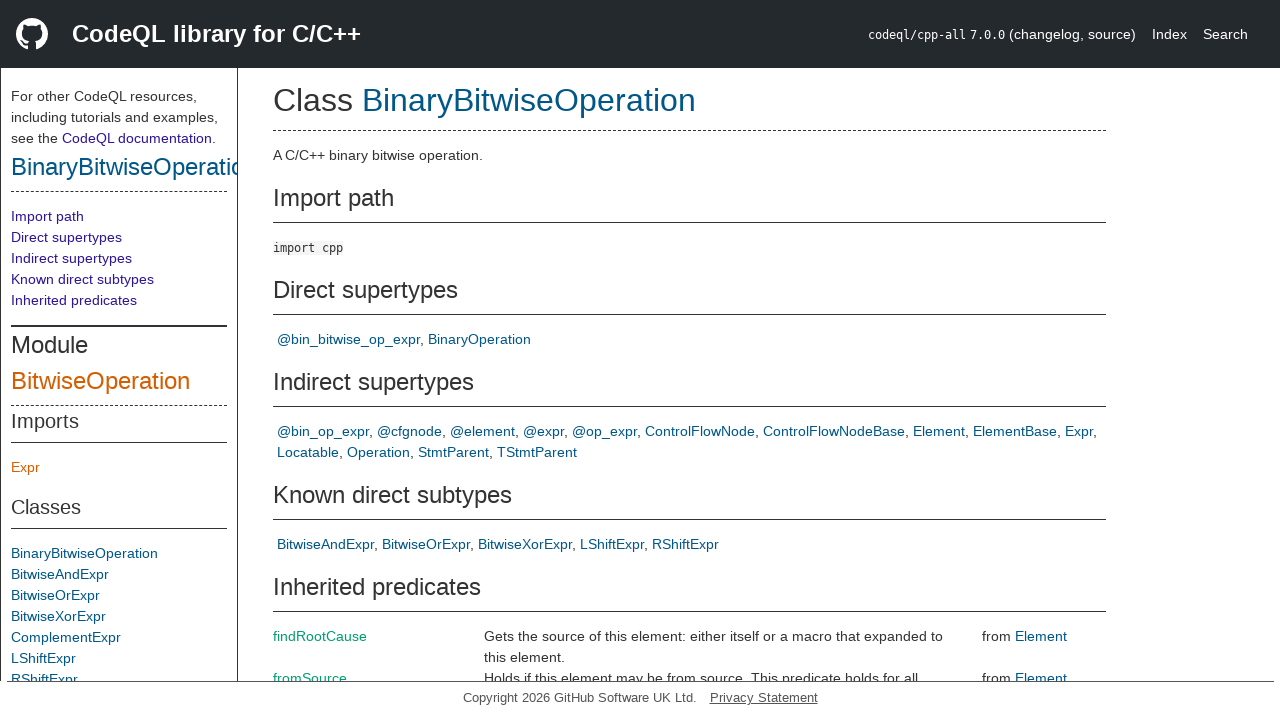

--- FILE ---
content_type: text/html; charset=utf-8
request_url: https://codeql.github.com/codeql-standard-libraries/cpp/semmle/code/cpp/exprs/BitwiseOperation.qll/type.BitwiseOperation$BinaryBitwiseOperation.html
body_size: 5842
content:
<!DOCTYPE html><html><head><meta charset="utf-8"><meta name="viewport" content="width=device-width, initial-scale=1.0"><meta name="generator" content="qldoc"><meta name="description" content="API documentation for CodeQL"><meta name="keywords" content="CodeQL,QL,BinaryBitwiseOperation"><meta name="addsearch-category" content="C/C++ CodeQL library"><title>BinaryBitwiseOperation</title><link rel="stylesheet" type="text/css" href="https://codeql.github.com/assets/css/primer.css"><link rel="shortcut icon" href="https://codeql.github.com/assets/images/favicon.ico"><link rel="stylesheet" type="text/css" href="../../../../../qldoc.css"></head><body><div class="Header text-white"><div class="Header-item"><svg class="octicon octicon-mark-github mr-2" height="32" viewbox="0 0 16 16" width="32"><path fill-rule="even-odd" d="M8 0C3.58 0 0 3.58 0 8c0 3.54 2.29 6.53 5.47 7.59.4.07.55-.17.55-.38 0-.19-.01-.82-.01-1.49-2.01.37-2.53-.49-2.69-.94-.09-.23-.48-.94-.82-1.13-.28-.15-.68-.52-.01-.53.63-.01 1.08.58 1.23.82.72 1.21 1.87.87 2.33.66.07-.52.28-.87.51-1.07-1.78-.2-3.64-.89-3.64-3.95 0-.87.31-1.59.82-2.15-.08-.2-.36-1.02.08-2.12 0 0 .67-.21 2.2.82.64-.18 1.32-.27 2-.27.68 0 1.36.09 2 .27 1.53-1.04 2.2-.82 2.2-.82.44 1.1.16 1.92.08 2.12.51.56.82 1.27.82 2.15 0 3.07-1.87 3.75-3.65 3.95.29.25.54.73.54 1.48 0 1.07-.01 1.93-.01 2.2 0 .21.15.46.55.38A8.013 8.013 0 0 0 16 8c0-4.42-3.58-8-8-8z"></path></svg></div><div class="Header-item--full f2 text-bold">CodeQL library for C/C++</div><div class="Header-item"><span><code>codeql/cpp-all</code> <code>7.0.0</code> <span> (<a title="Changelog" target="_blank" href="https://github.com/github/codeql/tree/codeql-cli/latest/cpp/ql/lib/CHANGELOG.md"><span class=".text-gray-light">changelog</span></a><span>, </span><a title="Source code" target="_blank" href="https://github.com/github/codeql/tree/codeql-cli/latest/cpp/ql/lib"><span class=".text-gray-light">source</span></a><span>)</span></span></span></div><div class="Header-item .text-gray-light"><div class="nav-section"><a href="../../../../../index.html">Index</a></div></div><div class="Header-item"><a title="Search the CodeQL libraries" target="_blank" href="https://codeql.github.com/codeql-standard-libraries/search.html"><span class=".text-gray-light">Search</span></a></div></div><div id="main"><nav id="sidebar"><div id="sidebar-content" class="pt-2"><div class="nav-section"><p>For other CodeQL resources, including tutorials and examples, see the <a href="https://codeql.github.com/docs/" class="codeql-link" target="_blank">CodeQL documentation</a><p>.</p></p><h2 class="section-heading"><a href="type.BitwiseOperation$BinaryBitwiseOperation.html" class="ref-link ref-type">BinaryBitwiseOperation</a></h2><div class="doc-block"><ol class="section-links"><li></li><li></li><li><a href="type.BitwiseOperation$BinaryBitwiseOperation.html#Import%20path">Import path</a></li><li><a href="type.BitwiseOperation$BinaryBitwiseOperation.html#Direct%20supertypes">Direct supertypes</a></li><li><a href="type.BitwiseOperation$BinaryBitwiseOperation.html#Indirect%20supertypes">Indirect supertypes</a></li><li><a href="type.BitwiseOperation$BinaryBitwiseOperation.html#Known%20direct%20subtypes">Known direct subtypes</a></li><li><a href="type.BitwiseOperation$BinaryBitwiseOperation.html#Inherited%20predicates">Inherited predicates</a></li></ol></div></div><div class="nav-section"><div><div><h2 class="section-heading"><span>Module <a href="module.BitwiseOperation.html" class="ref-link ref-module" title="Module BitwiseOperation">BitwiseOperation</a></span></h2></div><div><h3 class="subsection-heading">Imports</h3><div class="doc-block"><table><tbody><tr><td><a href="../Expr.qll/module.Expr.html" class="ref-link ref-module" title="Module Expr">Expr</a></td></tr></tbody></table></div></div><div><h3 class="subsection-heading">Classes</h3><div class="doc-block"><table><tbody><tr><td><a href="type.BitwiseOperation$BinaryBitwiseOperation.html" class="ref-link ref-type" title="Class BinaryBitwiseOperation">BinaryBitwiseOperation</a></td></tr><tr><td><a href="type.BitwiseOperation$BitwiseAndExpr.html" class="ref-link ref-type" title="Class BitwiseAndExpr">BitwiseAndExpr</a></td></tr><tr><td><a href="type.BitwiseOperation$BitwiseOrExpr.html" class="ref-link ref-type" title="Class BitwiseOrExpr">BitwiseOrExpr</a></td></tr><tr><td><a href="type.BitwiseOperation$BitwiseXorExpr.html" class="ref-link ref-type" title="Class BitwiseXorExpr">BitwiseXorExpr</a></td></tr><tr><td><a href="type.BitwiseOperation$ComplementExpr.html" class="ref-link ref-type" title="Class ComplementExpr">ComplementExpr</a></td></tr><tr><td><a href="type.BitwiseOperation$LShiftExpr.html" class="ref-link ref-type" title="Class LShiftExpr">LShiftExpr</a></td></tr><tr><td><a href="type.BitwiseOperation$RShiftExpr.html" class="ref-link ref-type" title="Class RShiftExpr">RShiftExpr</a></td></tr><tr><td><a href="type.BitwiseOperation$UnaryBitwiseOperation.html" class="ref-link ref-type" title="Class UnaryBitwiseOperation">UnaryBitwiseOperation</a></td></tr></tbody></table></div></div></div></div></div></nav><div class="overflow-y-auto width-full pt-2"><div id="content"><div><h1 class="section-heading" id="BitwiseOperation::BinaryBitwiseOperation"><span><span>Class <span><a href="type.BitwiseOperation$BinaryBitwiseOperation.html" class="ref-link ref-type" title="Class BinaryBitwiseOperation">BinaryBitwiseOperation</a></span></span></span></h1></div><div><div class="doc-block"><div class="qldoc"><p>A C/C&#43;&#43; binary bitwise operation.</p>
</div></div></div><div><h2 class="subsection-heading" id="Import%20path">Import path</h2><div class="doc-block"><code>import cpp</code></div></div><div><h2 class="subsection-heading" id="Direct%20supertypes">Direct supertypes</h2><div><div class="doc-block"><ul class="inline-list comma-list"><li><a href="../../../../../type.@bin_bitwise_op_expr.html" class="ref-link ref-type" title="Union type @bin_bitwise_op_expr">@bin_bitwise_op_expr</a></li><li><a href="../Expr.qll/type.Expr$BinaryOperation.html" class="ref-link ref-type" title="Class BinaryOperation">BinaryOperation</a></li></ul></div></div></div><div><h2 class="subsection-heading" id="Indirect%20supertypes">Indirect supertypes</h2><div><div class="doc-block"><ul class="inline-list comma-list"><li><a href="../../../../../type.@bin_op_expr.html" class="ref-link ref-type" title="Union type @bin_op_expr">@bin_op_expr</a></li><li><a href="../../../../../type.@cfgnode.html" class="ref-link ref-type" title="Union type @cfgnode">@cfgnode</a></li><li><a href="../../../../../type.@element.html" class="ref-link ref-type" title="Union type @element">@element</a></li><li><a href="../../../../../type.@expr.html" class="ref-link ref-type" title="Case type @expr">@expr</a></li><li><a href="../../../../../type.@op_expr.html" class="ref-link ref-type" title="Union type @op_expr">@op_expr</a></li><li><a href="../../controlflow/ControlFlowGraph.qll/type.ControlFlowGraph$ControlFlowNode.html" class="ref-link ref-type" title="Class ControlFlowNode">ControlFlowNode</a></li><li><a href="../../controlflow/ControlFlowGraph.qll/type.ControlFlowGraph$ControlFlowNodeBase.html" class="ref-link ref-type" title="Class ControlFlowNodeBase">ControlFlowNodeBase</a></li><li><a href="../../Element.qll/type.Element$Element.html" class="ref-link ref-type" title="Class Element">Element</a></li><li><a href="../../Element.qll/type.Element$ElementBase.html" class="ref-link ref-type" title="Class ElementBase">ElementBase</a></li><li><a href="../Expr.qll/type.Expr$Expr.html" class="ref-link ref-type" title="Class Expr">Expr</a></li><li><a href="../../Location.qll/type.Location$Locatable.html" class="ref-link ref-type" title="Class Locatable">Locatable</a></li><li><a href="../Expr.qll/type.Expr$Operation.html" class="ref-link ref-type" title="Class Operation">Operation</a></li><li><a href="../../stmts/Stmt.qll/type.Stmt$StmtParent.html" class="ref-link ref-type" title="Class StmtParent">StmtParent</a></li><li><a href="../../stmts/Stmt.qll/type.Stmt$TStmtParent.html" class="ref-link ref-type" title="Type TStmtParent">TStmtParent</a></li></ul></div></div></div><div><h2 class="subsection-heading" id="Known%20direct%20subtypes">Known direct subtypes</h2><div><div class="doc-block"><ul class="inline-list comma-list"><li><a href="type.BitwiseOperation$BitwiseAndExpr.html" class="ref-link ref-type" title="Class BitwiseAndExpr">BitwiseAndExpr</a></li><li><a href="type.BitwiseOperation$BitwiseOrExpr.html" class="ref-link ref-type" title="Class BitwiseOrExpr">BitwiseOrExpr</a></li><li><a href="type.BitwiseOperation$BitwiseXorExpr.html" class="ref-link ref-type" title="Class BitwiseXorExpr">BitwiseXorExpr</a></li><li><a href="type.BitwiseOperation$LShiftExpr.html" class="ref-link ref-type" title="Class LShiftExpr">LShiftExpr</a></li><li><a href="type.BitwiseOperation$RShiftExpr.html" class="ref-link ref-type" title="Class RShiftExpr">RShiftExpr</a></li></ul></div></div></div><div><h2 class="subsection-heading" id="Inherited%20predicates">Inherited predicates</h2><div class="doc-block"><table><tbody><tr><td><a href="../../Element.qll/predicate.Element$Element$findRootCause.0.html" class="ref-link ref-predicate" title="Member predicate Element::findRootCause">findRootCause</a></td><td><span class="qldoc-summary"><p>Gets the source of this element: either itself or a macro that expanded  to this element.</p>
</span></td><td><span>from <a href="../../Element.qll/type.Element$Element.html" class="ref-link ref-type" title="Class Element">Element</a></span></td></tr><tr><td><a href="../../Element.qll/predicate.Element$Element$fromSource.0.html" class="ref-link ref-predicate" title="Member predicate Element::fromSource">fromSource</a></td><td><span class="qldoc-summary"><p>Holds if this element may be from source. This predicate holds for all  elements, except for those in the dummy file, whose name is the empty string.  The dummy file contains declarations that are built directly into the compiler.</p>
</span></td><td><span>from <a href="../../Element.qll/type.Element$Element.html" class="ref-link ref-type" title="Class Element">Element</a></span></td></tr><tr><td><a href="../Expr.qll/predicate.Expr$Expr$getAChild.0.html" class="ref-link ref-predicate" title="Member predicate Expr::getAChild">getAChild</a></td><td><span class="qldoc-summary"><p>Gets a child of this expression.</p>
</span></td><td><span>from <a href="../Expr.qll/type.Expr$Expr.html" class="ref-link ref-type" title="Class Expr">Expr</a></span></td></tr><tr><td><a href="../../controlflow/ControlFlowGraph.qll/predicate.ControlFlowGraph$ControlFlowNode$getAFalseSuccessor.0.html" class="ref-link ref-predicate" title="Member predicate ControlFlowNode::getAFalseSuccessor">getAFalseSuccessor</a></td><td><span class="qldoc-summary"><p>Gets a node such that the control-flow edge <code>(this, result)</code> may be  taken when this expression is false.</p>
</span></td><td><span>from <a href="../../controlflow/ControlFlowGraph.qll/type.ControlFlowGraph$ControlFlowNode.html" class="ref-link ref-type" title="Class ControlFlowNode">ControlFlowNode</a></span></td></tr><tr><td><a href="../../controlflow/ControlFlowGraph.qll/predicate.ControlFlowGraph$ControlFlowNode$getAPredecessor.0.html" class="ref-link ref-predicate" title="Member predicate ControlFlowNode::getAPredecessor">getAPredecessor</a></td><td><span class="qldoc-summary"><p>Gets a direct predecessor of this control-flow node, if any.</p>
</span></td><td><span>from <a href="../../controlflow/ControlFlowGraph.qll/type.ControlFlowGraph$ControlFlowNode.html" class="ref-link ref-type" title="Class ControlFlowNode">ControlFlowNode</a></span></td></tr><tr><td><a href="../../Element.qll/predicate.Element$ElementBase$getAPrimaryQlClass.0.html" class="ref-link ref-predicate" title="Member predicate ElementBase::getAPrimaryQlClass">getAPrimaryQlClass</a></td><td><span class="qldoc-summary"><p>Gets the name of a primary CodeQL class to which this element belongs.</p>
</span></td><td><span>from <a href="../../Element.qll/type.Element$ElementBase.html" class="ref-link ref-type" title="Class ElementBase">ElementBase</a></span></td></tr><tr><td><a href="../../controlflow/ControlFlowGraph.qll/predicate.ControlFlowGraph$ControlFlowNode$getASuccessor.0.html" class="ref-link ref-predicate" title="Member predicate ControlFlowNode::getASuccessor">getASuccessor</a></td><td><span class="qldoc-summary"><p>Gets a direct successor of this control-flow node, if any.</p>
</span></td><td><span>from <a href="../../controlflow/ControlFlowGraph.qll/type.ControlFlowGraph$ControlFlowNode.html" class="ref-link ref-type" title="Class ControlFlowNode">ControlFlowNode</a></span></td></tr><tr><td><a href="../../controlflow/ControlFlowGraph.qll/predicate.ControlFlowGraph$ControlFlowNode$getATrueSuccessor.0.html" class="ref-link ref-predicate" title="Member predicate ControlFlowNode::getATrueSuccessor">getATrueSuccessor</a></td><td><span class="qldoc-summary"><p>Gets a node such that the control-flow edge <code>(this, result)</code> may be  taken when this expression is true.</p>
</span></td><td><span>from <a href="../../controlflow/ControlFlowGraph.qll/type.ControlFlowGraph$ControlFlowNode.html" class="ref-link ref-type" title="Class ControlFlowNode">ControlFlowNode</a></span></td></tr><tr><td><a href="../Expr.qll/predicate.Expr$Expr$getActualType.0.html" class="ref-link ref-predicate" title="Member predicate Expr::getActualType">getActualType</a></td><td><span class="qldoc-summary"><p>Gets the type of this expression, after any implicit conversions and explicit casts, and after resolving typedefs.</p>
</span></td><td><span>from <a href="../Expr.qll/type.Expr$Expr.html" class="ref-link ref-type" title="Class Expr">Expr</a></span></td></tr><tr><td><a href="../Expr.qll/predicate.Expr$Expr$getAnImplicitDestructorCall.0.html" class="ref-link ref-predicate" title="Member predicate Expr::getAnImplicitDestructorCall">getAnImplicitDestructorCall</a></td><td><span class="qldoc-summary"><p>Gets a compiler-generated destructor call that is performed after this expression.</p>
</span></td><td><span>from <a href="../Expr.qll/type.Expr$Expr.html" class="ref-link ref-type" title="Class Expr">Expr</a></span></td></tr><tr><td><a href="../Expr.qll/predicate.Expr$Operation$getAnOperand.0.html" class="ref-link ref-predicate" title="Member predicate Operation::getAnOperand">getAnOperand</a></td><td><span class="qldoc-summary"><p>Gets an operand of this operation.</p>
</span></td><td><span>from <a href="../Expr.qll/type.Expr$Operation.html" class="ref-link ref-type" title="Class Operation">Operation</a></span></td></tr><tr><td><a href="../../controlflow/ControlFlowGraph.qll/predicate.ControlFlowGraph$ControlFlowNode$getBasicBlock.0.html" class="ref-link ref-predicate" title="Member predicate ControlFlowNode::getBasicBlock">getBasicBlock</a></td><td><span class="qldoc-summary"><p>Gets the <code>BasicBlock</code> containing this control-flow node.</p>
</span></td><td><span>from <a href="../../controlflow/ControlFlowGraph.qll/type.ControlFlowGraph$ControlFlowNode.html" class="ref-link ref-type" title="Class ControlFlowNode">ControlFlowNode</a></span></td></tr><tr><td><a href="../Expr.qll/predicate.Expr$Expr$getChild.1.html" class="ref-link ref-predicate" title="Member predicate Expr::getChild">getChild</a></td><td><span class="qldoc-summary"><p>Gets the nth child of this expression.</p>
</span></td><td><span>from <a href="../Expr.qll/type.Expr$Expr.html" class="ref-link ref-type" title="Class Expr">Expr</a></span></td></tr><tr><td><a href="../Expr.qll/predicate.Expr$Expr$getControlFlowScope.0.html" class="ref-link ref-predicate" title="Member predicate Expr::getControlFlowScope">getControlFlowScope</a></td><td><span class="qldoc-summary"><p>Gets the function containing this control-flow node.</p>
</span></td><td><span>from <a href="../Expr.qll/type.Expr$Expr.html" class="ref-link ref-type" title="Class Expr">Expr</a></span></td></tr><tr><td><a href="../Expr.qll/predicate.Expr$Expr$getConversion.0.html" class="ref-link ref-predicate" title="Member predicate Expr::getConversion">getConversion</a></td><td><span class="qldoc-summary"><p>Gets the conversion associated with this expression, if any.</p>
</span></td><td><span>from <a href="../Expr.qll/type.Expr$Expr.html" class="ref-link ref-type" title="Class Expr">Expr</a></span></td></tr><tr><td><a href="../Expr.qll/predicate.Expr$Expr$getConversionString.0.html" class="ref-link ref-predicate" title="Member predicate Expr::getConversionString">getConversionString</a></td><td><span class="qldoc-summary"><p>Gets a string describing the conversion associated with this expression,  or &#34;&#34; if there is none.</p>
</span></td><td><span>from <a href="../Expr.qll/type.Expr$Expr.html" class="ref-link ref-type" title="Class Expr">Expr</a></span></td></tr><tr><td><a href="../Expr.qll/predicate.Expr$Expr$getEnclosingBlock.0.html" class="ref-link ref-predicate" title="Member predicate Expr::getEnclosingBlock">getEnclosingBlock</a></td><td><span class="qldoc-summary"><p>Gets the nearest enclosing set of curly braces around this expression in the source, if any.</p>
</span></td><td><span>from <a href="../Expr.qll/type.Expr$Expr.html" class="ref-link ref-type" title="Class Expr">Expr</a></span></td></tr><tr><td><a href="../Expr.qll/predicate.Expr$Expr$getEnclosingDeclaration.0.html" class="ref-link ref-predicate" title="Member predicate Expr::getEnclosingDeclaration">getEnclosingDeclaration</a></td><td><span class="qldoc-summary"><p>Gets the enclosing variable or function of this expression.</p>
</span></td><td><span>from <a href="../Expr.qll/type.Expr$Expr.html" class="ref-link ref-type" title="Class Expr">Expr</a></span></td></tr><tr><td><a href="../../Element.qll/predicate.Element$Element$getEnclosingElement.0.html" class="ref-link ref-predicate" title="Member predicate Element::getEnclosingElement">getEnclosingElement</a></td><td><span class="qldoc-summary"><p>Gets the closest <code>Element</code> enclosing this one.</p>
</span></td><td><span>from <a href="../../Element.qll/type.Element$Element.html" class="ref-link ref-type" title="Class Element">Element</a></span></td></tr><tr><td><a href="../Expr.qll/predicate.Expr$Expr$getEnclosingFunction.0.html" class="ref-link ref-predicate" title="Member predicate Expr::getEnclosingFunction">getEnclosingFunction</a></td><td><span class="qldoc-summary"><p>Gets the enclosing function of this expression, if any.</p>
</span></td><td><span>from <a href="../Expr.qll/type.Expr$Expr.html" class="ref-link ref-type" title="Class Expr">Expr</a></span></td></tr><tr><td><a href="../Expr.qll/predicate.Expr$Expr$getEnclosingStmt.0.html" class="ref-link ref-predicate" title="Member predicate Expr::getEnclosingStmt">getEnclosingStmt</a></td><td><span class="qldoc-summary"><p>Gets the smallest statement containing this control-flow node.</p>
</span></td><td><span>from <a href="../Expr.qll/type.Expr$Expr.html" class="ref-link ref-type" title="Class Expr">Expr</a></span></td></tr><tr><td><a href="../Expr.qll/predicate.Expr$Expr$getEnclosingVariable.0.html" class="ref-link ref-predicate" title="Member predicate Expr::getEnclosingVariable">getEnclosingVariable</a></td><td><span class="qldoc-summary"><p>Gets the enclosing variable of this expression, if any.</p>
</span></td><td><span>from <a href="../Expr.qll/type.Expr$Expr.html" class="ref-link ref-type" title="Class Expr">Expr</a></span></td></tr><tr><td><a href="../Expr.qll/predicate.Expr$Expr$getExplicitlyConverted.0.html" class="ref-link ref-predicate" title="Member predicate Expr::getExplicitlyConverted">getExplicitlyConverted</a></td><td><span class="qldoc-summary"><p>Gets this expression with all of its explicit casts, but none of its  implicit casts. More precisely this takes conversions up to the last  explicit cast (there may be implicit conversions along the way), but does  not include conversions after the last explicit cast.</p>
</span></td><td><span>from <a href="../Expr.qll/type.Expr$Expr.html" class="ref-link ref-type" title="Class Expr">Expr</a></span></td></tr><tr><td><a href="../../Element.qll/predicate.Element$Element$getFile.0.html" class="ref-link ref-predicate" title="Member predicate Element::getFile">getFile</a></td><td><span class="qldoc-summary"><p>Gets the primary file where this element occurs.</p>
</span></td><td><span>from <a href="../../Element.qll/type.Element$Element.html" class="ref-link ref-type" title="Class Element">Element</a></span></td></tr><tr><td><a href="../Expr.qll/predicate.Expr$Expr$getFullyConverted.0.html" class="ref-link ref-predicate" title="Member predicate Expr::getFullyConverted">getFullyConverted</a></td><td><span class="qldoc-summary"><p>Gets the fully converted form of this expression, including all type casts and other conversions.</p>
</span></td><td><span>from <a href="../Expr.qll/type.Expr$Expr.html" class="ref-link ref-type" title="Class Expr">Expr</a></span></td></tr><tr><td><a href="../Expr.qll/predicate.Expr$Expr$getImplicitDestructorCall.1.html" class="ref-link ref-predicate" title="Member predicate Expr::getImplicitDestructorCall">getImplicitDestructorCall</a></td><td><span class="qldoc-summary"><p>Gets the <code>n</code>th compiler-generated destructor call that is performed after this expression, in  order of destruction.</p>
</span></td><td><span>from <a href="../Expr.qll/type.Expr$Expr.html" class="ref-link ref-type" title="Class Expr">Expr</a></span></td></tr><tr><td><a href="../Expr.qll/predicate.Expr$Expr$getImplicitlyConverted.0.html" class="ref-link ref-predicate" title="Member predicate Expr::getImplicitlyConverted">getImplicitlyConverted</a></td><td><span class="qldoc-summary"><p>Gets this expression with all of its initial implicit casts, but none of  its explicit casts. More precisely, this takes all implicit conversions  up to (but not including) the first explicit cast (if any).</p>
</span></td><td><span>from <a href="../Expr.qll/type.Expr$Expr.html" class="ref-link ref-type" title="Class Expr">Expr</a></span></td></tr><tr><td><a href="../Expr.qll/predicate.Expr$BinaryOperation$getLeftOperand.0.html" class="ref-link ref-predicate" title="Member predicate BinaryOperation::getLeftOperand">getLeftOperand</a></td><td><span class="qldoc-summary"><p>Gets the left operand of this binary operation.</p>
</span></td><td><span>from <a href="../Expr.qll/type.Expr$BinaryOperation.html" class="ref-link ref-type" title="Class BinaryOperation">BinaryOperation</a></span></td></tr><tr><td><a href="../Expr.qll/predicate.Expr$Expr$getLocation.0.html" class="ref-link ref-predicate" title="Member predicate Expr::getLocation">getLocation</a></td><td><span class="qldoc-summary"><p>Gets the location of this expression.</p>
</span></td><td><span>from <a href="../Expr.qll/type.Expr$Expr.html" class="ref-link ref-type" title="Class Expr">Expr</a></span></td></tr><tr><td><a href="../Expr.qll/predicate.Expr$Expr$getNumChild.0.html" class="ref-link ref-predicate" title="Member predicate Expr::getNumChild">getNumChild</a></td><td><span class="qldoc-summary"><p>Gets the number of direct children of this expression.</p>
</span></td><td><span>from <a href="../Expr.qll/type.Expr$Expr.html" class="ref-link ref-type" title="Class Expr">Expr</a></span></td></tr><tr><td><a href="../Expr.qll/predicate.Expr$Operation$getOperator.0.html" class="ref-link ref-predicate" title="Member predicate Operation::getOperator">getOperator</a></td><td><span class="qldoc-summary"><p>Gets the operator of this operation.</p>
</span></td><td><span>from <a href="../Expr.qll/type.Expr$Operation.html" class="ref-link ref-type" title="Class Operation">Operation</a></span></td></tr><tr><td><a href="../Expr.qll/predicate.Expr$Expr$getParent.0.html" class="ref-link ref-predicate" title="Member predicate Expr::getParent">getParent</a></td><td><span class="qldoc-summary"><p>Gets the parent of this expression, if any.</p>
</span></td><td><span>from <a href="../Expr.qll/type.Expr$Expr.html" class="ref-link ref-type" title="Class Expr">Expr</a></span></td></tr><tr><td><a href="../../Element.qll/predicate.Element$Element$getParentScope.0.html" class="ref-link ref-predicate" title="Member predicate Element::getParentScope">getParentScope</a></td><td><span class="qldoc-summary"><p>Gets the parent scope of this <code>Element</code>, if any.  A scope is a <code>Type</code> (<code>Class</code> / <code>Enum</code>), a <code>Namespace</code>, a <code>BlockStmt</code>, a <code>Function</code>,  or certain kinds of <code>Statement</code>.</p>
</span></td><td><span>from <a href="../../Element.qll/type.Element$Element.html" class="ref-link ref-type" title="Class Element">Element</a></span></td></tr><tr><td><a href="../Expr.qll/predicate.Expr$Expr$getParentWithConversions.0.html" class="ref-link ref-predicate" title="Member predicate Expr::getParentWithConversions">getParentWithConversions</a></td><td><span class="qldoc-summary"><p>Gets the parent of this expression, if any, in an alternative syntax tree  that has <code>Conversion</code>s as part of the tree.</p>
</span></td><td><span>from <a href="../Expr.qll/type.Expr$Expr.html" class="ref-link ref-type" title="Class Expr">Expr</a></span></td></tr><tr><td><a href="../Expr.qll/predicate.Expr$Expr$getPrecedence.0.html" class="ref-link ref-predicate" title="Member predicate Expr::getPrecedence">getPrecedence</a></td><td><span class="qldoc-summary"><p>Gets the precedence of the main operator of this expression;  higher precedence binds tighter.</p>
</span></td><td><span>from <a href="../Expr.qll/type.Expr$Expr.html" class="ref-link ref-type" title="Class Expr">Expr</a></span></td></tr><tr><td><a href="../../Element.qll/predicate.Element$ElementBase$getPrimaryQlClasses.0.html" class="ref-link ref-predicate" title="Member predicate ElementBase::getPrimaryQlClasses">getPrimaryQlClasses</a></td><td><span class="qldoc-summary"><p>Gets a comma-separated list of the names of the primary CodeQL classes to which this element belongs.</p>
</span></td><td><span>from <a href="../../Element.qll/type.Element$ElementBase.html" class="ref-link ref-type" title="Class ElementBase">ElementBase</a></span></td></tr><tr><td><a href="../Expr.qll/predicate.Expr$BinaryOperation$getRightOperand.0.html" class="ref-link ref-predicate" title="Member predicate BinaryOperation::getRightOperand">getRightOperand</a></td><td><span class="qldoc-summary"><p>Gets the right operand of this binary operation.</p>
</span></td><td><span>from <a href="../Expr.qll/type.Expr$BinaryOperation.html" class="ref-link ref-type" title="Class BinaryOperation">BinaryOperation</a></span></td></tr><tr><td><a href="../Expr.qll/predicate.Expr$Expr$getType.0.html" class="ref-link ref-predicate" title="Member predicate Expr::getType">getType</a></td><td><span class="qldoc-summary"><p>Gets the type of this expression.</p>
</span></td><td><span>from <a href="../Expr.qll/type.Expr$Expr.html" class="ref-link ref-type" title="Class Expr">Expr</a></span></td></tr><tr><td><a href="../Expr.qll/predicate.Expr$Expr$getUnconverted.0.html" class="ref-link ref-predicate" title="Member predicate Expr::getUnconverted">getUnconverted</a></td><td><span class="qldoc-summary"><p>Gets the unique non-<code>Conversion</code> expression <code>e</code> for which  <code>this &#61; e.getConversion*()</code>.</p>
</span></td><td><span>from <a href="../Expr.qll/type.Expr$Expr.html" class="ref-link ref-type" title="Class Expr">Expr</a></span></td></tr><tr><td><a href="../Expr.qll/predicate.Expr$Expr$getUnderlyingType.0.html" class="ref-link ref-predicate" title="Member predicate Expr::getUnderlyingType">getUnderlyingType</a></td><td><span class="qldoc-summary"><p>Gets the type of this expression after typedefs have been resolved.</p>
</span></td><td><span>from <a href="../Expr.qll/type.Expr$Expr.html" class="ref-link ref-type" title="Class Expr">Expr</a></span></td></tr><tr><td><a href="../Expr.qll/predicate.Expr$Expr$getUnspecifiedType.0.html" class="ref-link ref-predicate" title="Member predicate Expr::getUnspecifiedType">getUnspecifiedType</a></td><td><span class="qldoc-summary"><p>Gets the type of this expression after specifiers have been deeply  stripped and typedefs have been resolved.</p>
</span></td><td><span>from <a href="../Expr.qll/type.Expr$Expr.html" class="ref-link ref-type" title="Class Expr">Expr</a></span></td></tr><tr><td><a href="../Expr.qll/predicate.Expr$Expr$getValue.0.html" class="ref-link ref-predicate" title="Member predicate Expr::getValue">getValue</a></td><td><span class="qldoc-summary"><p>Gets the value of this expression, if it is a constant.</p>
</span></td><td><span>from <a href="../Expr.qll/type.Expr$Expr.html" class="ref-link ref-type" title="Class Expr">Expr</a></span></td></tr><tr><td><a href="../Expr.qll/predicate.Expr$Expr$getValueCategoryString.0.html" class="ref-link ref-predicate" title="Member predicate Expr::getValueCategoryString">getValueCategoryString</a></td><td><span class="qldoc-summary"><p>Gets a string representation of the value category of the expression.  This is intended only for debugging. The possible values are:</p>
</span></td><td><span>from <a href="../Expr.qll/type.Expr$Expr.html" class="ref-link ref-type" title="Class Expr">Expr</a></span></td></tr><tr><td><a href="../Expr.qll/predicate.Expr$Expr$getValueText.0.html" class="ref-link ref-predicate" title="Member predicate Expr::getValueText">getValueText</a></td><td><span class="qldoc-summary"><p>Gets the source text for the value of this expression, if it is a constant.</p>
</span></td><td><span>from <a href="../Expr.qll/type.Expr$Expr.html" class="ref-link ref-type" title="Class Expr">Expr</a></span></td></tr><tr><td><a href="../Expr.qll/predicate.Expr$Expr$hasChild.2.html" class="ref-link ref-predicate" title="Member predicate Expr::hasChild">hasChild</a></td><td><span class="qldoc-summary"><p>Holds if e is the nth child of this expression.</p>
</span></td><td><span>from <a href="../Expr.qll/type.Expr$Expr.html" class="ref-link ref-type" title="Class Expr">Expr</a></span></td></tr><tr><td><a href="../Expr.qll/predicate.Expr$Expr$hasConversion.0.html" class="ref-link ref-predicate" title="Member predicate Expr::hasConversion">hasConversion</a></td><td><span class="qldoc-summary"><p>Holds if this expression has a conversion.</p>
</span></td><td><span>from <a href="../Expr.qll/type.Expr$Expr.html" class="ref-link ref-type" title="Class Expr">Expr</a></span></td></tr><tr><td><a href="../Expr.qll/predicate.Expr$Expr$hasExplicitConversion.0.html" class="ref-link ref-predicate" title="Member predicate Expr::hasExplicitConversion">hasExplicitConversion</a></td><td><span class="qldoc-summary"><p>Holds if this expression has an explicit conversion.</p>
</span></td><td><span>from <a href="../Expr.qll/type.Expr$Expr.html" class="ref-link ref-type" title="Class Expr">Expr</a></span></td></tr><tr><td><a href="../Expr.qll/predicate.Expr$Expr$hasImplicitConversion.0.html" class="ref-link ref-predicate" title="Member predicate Expr::hasImplicitConversion">hasImplicitConversion</a></td><td><span class="qldoc-summary"><p>Holds if this expression has an implicit conversion.</p>
</span></td><td><span>from <a href="../Expr.qll/type.Expr$Expr.html" class="ref-link ref-type" title="Class Expr">Expr</a></span></td></tr><tr><td><a href="../Expr.qll/predicate.Expr$Expr$hasLValueToRValueConversion.0.html" class="ref-link ref-predicate" title="Member predicate Expr::hasLValueToRValueConversion">hasLValueToRValueConversion</a></td><td><span class="qldoc-summary"><p>Holds if this expression has undergone an <em>lvalue</em>-to-<em>rvalue</em> conversion to  extract its value.  for example:  <code>y &#61; x;</code>  The <code>VariableAccess</code> for <code>x</code> is a <em>prvalue</em>, and <code>hasLValueToRValueConversion()</code>  holds because the value of <code>x</code> was loaded from the location of <code>x</code>.  The <code>VariableAccess</code> for <code>y</code> is an <em>lvalue</em>, and <code>hasLValueToRValueConversion()</code>  does not hold because the value of <code>y</code> was not extracted.</p>
</span></td><td><span>from <a href="../Expr.qll/type.Expr$Expr.html" class="ref-link ref-type" title="Class Expr">Expr</a></span></td></tr><tr><td><a href="../Expr.qll/predicate.Expr$BinaryOperation$hasOperands.2.html" class="ref-link ref-predicate" title="Member predicate BinaryOperation::hasOperands">hasOperands</a></td><td><span class="qldoc-summary"><p>Holds if <code>e1</code> and <code>e2</code> (in either order) are the two operands of this  binary operation.</p>
</span></td><td><span>from <a href="../Expr.qll/type.Expr$BinaryOperation.html" class="ref-link ref-type" title="Class BinaryOperation">BinaryOperation</a></span></td></tr><tr><td><a href="../../Element.qll/predicate.Element$Element$isAffectedByMacro.0.html" class="ref-link ref-predicate" title="Member predicate Element::isAffectedByMacro">isAffectedByMacro</a></td><td><span class="qldoc-summary"><p>Holds if this element is affected in any way by a macro. All elements  that are totally or partially generated by a macro are included, so  this is a super-set of <code>isInMacroExpansion</code>.</p>
</span></td><td><span>from <a href="../../Element.qll/type.Element$Element.html" class="ref-link ref-type" title="Class Element">Element</a></span></td></tr><tr><td><a href="../Expr.qll/predicate.Expr$Expr$isCompilerGenerated.0.html" class="ref-link ref-predicate" title="Member predicate Expr::isCompilerGenerated">isCompilerGenerated</a></td><td><span class="qldoc-summary"><p>Holds if this is an auxiliary expression generated by the compiler.</p>
</span></td><td><span>from <a href="../Expr.qll/type.Expr$Expr.html" class="ref-link ref-type" title="Class Expr">Expr</a></span></td></tr><tr><td><a href="../../controlflow/ControlFlowGraph.qll/predicate.ControlFlowGraph$ControlFlowNode$isCondition.0.html" class="ref-link ref-predicate" title="Member predicate ControlFlowNode::isCondition">isCondition</a></td><td><span class="qldoc-summary"><p>Holds if this node is the top-level expression of a conditional statement,  meaning that <code>this.getATrueSuccessor()</code> or <code>this.getAFalseSuccessor()</code>  will have a result.</p>
</span></td><td><span>from <a href="../../controlflow/ControlFlowGraph.qll/type.ControlFlowGraph$ControlFlowNode.html" class="ref-link ref-type" title="Class ControlFlowNode">ControlFlowNode</a></span></td></tr><tr><td><a href="../Expr.qll/predicate.Expr$Expr$isConstant.0.html" class="ref-link ref-predicate" title="Member predicate Expr::isConstant">isConstant</a></td><td><span class="qldoc-summary"><p>Holds if this expression has a value that can be determined at compile time.</p>
</span></td><td><span>from <a href="../Expr.qll/type.Expr$Expr.html" class="ref-link ref-type" title="Class Expr">Expr</a></span></td></tr><tr><td><a href="../../Element.qll/predicate.Element$Element$isFromTemplateInstantiation.1.html" class="ref-link ref-predicate" title="Member predicate Element::isFromTemplateInstantiation">isFromTemplateInstantiation</a></td><td><span class="qldoc-summary"><p>Holds if this <code>Element</code> is a part of a template instantiation (but not  the template itself).</p>
</span></td><td><span>from <a href="../../Element.qll/type.Element$Element.html" class="ref-link ref-type" title="Class Element">Element</a></span></td></tr><tr><td><a href="../../Element.qll/predicate.Element$Element$isFromUninstantiatedTemplate.1.html" class="ref-link ref-predicate" title="Member predicate Element::isFromUninstantiatedTemplate">isFromUninstantiatedTemplate</a></td><td><span class="qldoc-summary"><p>Holds if this <code>Element</code> is part of a template <code>template</code> (not if it is  part of an instantiation of <code>template</code>). This means it is represented in  the database purely as syntax and without guarantees on the presence or  correctness of type-based operations such as implicit conversions.</p>
</span></td><td><span>from <a href="../../Element.qll/type.Element$Element.html" class="ref-link ref-type" title="Class Element">Element</a></span></td></tr><tr><td><a href="../Expr.qll/predicate.Expr$Expr$isGLValueCategory.0.html" class="ref-link ref-predicate" title="Member predicate Expr::isGLValueCategory">isGLValueCategory</a></td><td><span class="qldoc-summary"><p>Holds if this expression is a <em>glvalue</em>. A <em>glvalue</em> is either an <em>lvalue</em> or an  <em>xvalue</em>.</p>
</span></td><td><span>from <a href="../Expr.qll/type.Expr$Expr.html" class="ref-link ref-type" title="Class Expr">Expr</a></span></td></tr><tr><td><a href="../../Element.qll/predicate.Element$Element$isInMacroExpansion.0.html" class="ref-link ref-predicate" title="Member predicate Element::isInMacroExpansion">isInMacroExpansion</a></td><td><span class="qldoc-summary"><p>Holds if this element comes from a macro expansion. Only elements that  are entirely generated by a macro are included - for elements that  partially come from a macro, see <code>isAffectedByMacro</code>.</p>
</span></td><td><span>from <a href="../../Element.qll/type.Element$Element.html" class="ref-link ref-type" title="Class Element">Element</a></span></td></tr><tr><td><a href="../Expr.qll/predicate.Expr$Expr$isLValue.0.html" class="ref-link ref-predicate" title="Member predicate Expr::isLValue">isLValue</a></td><td><span class="qldoc-summary"><p>Holds if this expression is an <em>lvalue</em>, in the sense of having an address.</p>
</span></td><td><span>from <a href="../Expr.qll/type.Expr$Expr.html" class="ref-link ref-type" title="Class Expr">Expr</a></span></td></tr><tr><td><a href="../Expr.qll/predicate.Expr$Expr$isLValueCategory.0.html" class="ref-link ref-predicate" title="Member predicate Expr::isLValueCategory">isLValueCategory</a></td><td><span class="qldoc-summary"><p>Holds if this expression is an <em>lvalue</em>. An <em>lvalue</em> is an expression that  represents a location, rather than a value.  See [basic.lval] for more about lvalues.</p>
</span></td><td><span>from <a href="../Expr.qll/type.Expr$Expr.html" class="ref-link ref-type" title="Class Expr">Expr</a></span></td></tr><tr><td><a href="../Expr.qll/predicate.Expr$Expr$isPRValueCategory.0.html" class="ref-link ref-predicate" title="Member predicate Expr::isPRValueCategory">isPRValueCategory</a></td><td><span class="qldoc-summary"><p>Holds if this expression is a <em>prvalue</em>. A <em>prvalue</em> is an expression that  represents a value, rather than a location.  See [basic.lval] for more about prvalues.</p>
</span></td><td><span>from <a href="../Expr.qll/type.Expr$Expr.html" class="ref-link ref-type" title="Class Expr">Expr</a></span></td></tr><tr><td><a href="../Expr.qll/predicate.Expr$Expr$isParenthesised.0.html" class="ref-link ref-predicate" title="Member predicate Expr::isParenthesised">isParenthesised</a></td><td><span class="qldoc-summary"><p>Holds if this expression is parenthesised.</p>
</span></td><td><span>from <a href="../Expr.qll/type.Expr$Expr.html" class="ref-link ref-type" title="Class Expr">Expr</a></span></td></tr><tr><td><a href="../Expr.qll/predicate.Expr$Expr$isPure.0.html" class="ref-link ref-predicate" title="Member predicate Expr::isPure">isPure</a></td><td><span class="qldoc-summary"><p>Holds if this expression is side-effect free (conservative  approximation). This predicate cannot be overridden;  override mayBeImpure() instead.</p>
</span></td><td><span>from <a href="../Expr.qll/type.Expr$Expr.html" class="ref-link ref-type" title="Class Expr">Expr</a></span></td></tr><tr><td><a href="../Expr.qll/predicate.Expr$Expr$isRValueCategory.0.html" class="ref-link ref-predicate" title="Member predicate Expr::isRValueCategory">isRValueCategory</a></td><td><span class="qldoc-summary"><p>Holds if this expression is an <em>rvalue</em>. An <em>rvalue</em> is either a <em>prvalue</em> or an  <em>xvalue</em>.</p>
</span></td><td><span>from <a href="../Expr.qll/type.Expr$Expr.html" class="ref-link ref-type" title="Class Expr">Expr</a></span></td></tr><tr><td><a href="../Expr.qll/predicate.Expr$Expr$isUnevaluated.0.html" class="ref-link ref-predicate" title="Member predicate Expr::isUnevaluated">isUnevaluated</a></td><td><span class="qldoc-summary"><p>Holds if this expression will not be evaluated because of its context,  such as an expression inside a sizeof.</p>
</span></td><td><span>from <a href="../Expr.qll/type.Expr$Expr.html" class="ref-link ref-type" title="Class Expr">Expr</a></span></td></tr><tr><td><a href="../Expr.qll/predicate.Expr$Expr$isXValueCategory.0.html" class="ref-link ref-predicate" title="Member predicate Expr::isXValueCategory">isXValueCategory</a></td><td><span class="qldoc-summary"><p>Holds if this expression is an <em>xvalue</em>. An <em>xvalue</em> is a location whose  lifetime is about to end (e.g. an <em>rvalue</em> reference returned from a function  call).  See [basic.lval] for more about xvalues.</p>
</span></td><td><span>from <a href="../Expr.qll/type.Expr$Expr.html" class="ref-link ref-type" title="Class Expr">Expr</a></span></td></tr><tr><td><a href="../Expr.qll/predicate.Expr$BinaryOperation$mayBeGloballyImpure.0.html" class="ref-link ref-predicate" title="Member predicate BinaryOperation::mayBeGloballyImpure">mayBeGloballyImpure</a></td><td><span class="qldoc-summary"><p>Holds if it is possible that the expression may be impure. If we are not  sure, then it holds. Unlike <code>mayBeImpure()</code>, this predicate does not  consider modifications to temporary local variables to be impure. If you  call a function in which nothing may be globally impure then the function  as a whole will have no side-effects, even if it mutates its own fresh  stack variables.</p>
</span></td><td><span>from <a href="../Expr.qll/type.Expr$BinaryOperation.html" class="ref-link ref-type" title="Class BinaryOperation">BinaryOperation</a></span></td></tr><tr><td><a href="../Expr.qll/predicate.Expr$BinaryOperation$mayBeImpure.0.html" class="ref-link ref-predicate" title="Member predicate BinaryOperation::mayBeImpure">mayBeImpure</a></td><td><span class="qldoc-summary"><p>Holds if it is possible that the expression may be impure. If we are not  sure, then it holds.</p>
</span></td><td><span>from <a href="../Expr.qll/type.Expr$BinaryOperation.html" class="ref-link ref-type" title="Class BinaryOperation">BinaryOperation</a></span></td></tr><tr><td><a href="../Expr.qll/predicate.Expr$BinaryOperation$toString.0.html" class="ref-link ref-predicate" title="Member predicate BinaryOperation::toString">toString</a></td><td><span class="qldoc-summary"><p>Gets a textual representation of this expression.</p>
</span></td><td><span>from <a href="../Expr.qll/type.Expr$BinaryOperation.html" class="ref-link ref-type" title="Class BinaryOperation">BinaryOperation</a></span></td></tr></tbody></table></div></div></div></div></div><footer id="content-footer">Copyright 2026 GitHub Software UK Ltd.<a title="Privacy statement and tracking preferences" target="_blank" href="https://docs.github.com/github/site-policy/github-privacy-statement">Privacy Statement</a></footer></body></html>